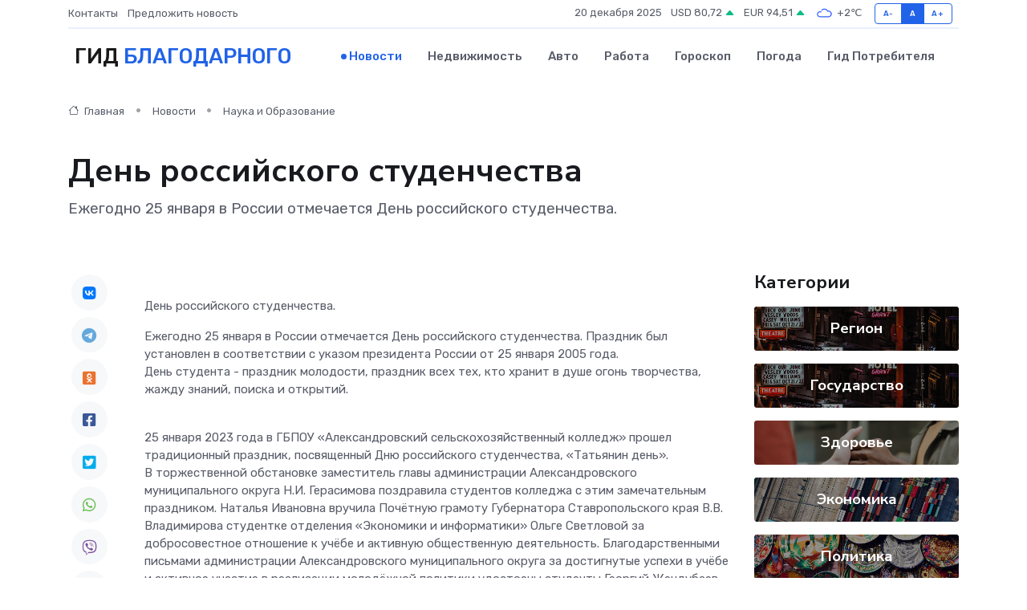

--- FILE ---
content_type: text/html; charset=utf-8
request_url: https://www.google.com/recaptcha/api2/aframe
body_size: 269
content:
<!DOCTYPE HTML><html><head><meta http-equiv="content-type" content="text/html; charset=UTF-8"></head><body><script nonce="zHigN9k_xzk3mKDvdlzrRQ">/** Anti-fraud and anti-abuse applications only. See google.com/recaptcha */ try{var clients={'sodar':'https://pagead2.googlesyndication.com/pagead/sodar?'};window.addEventListener("message",function(a){try{if(a.source===window.parent){var b=JSON.parse(a.data);var c=clients[b['id']];if(c){var d=document.createElement('img');d.src=c+b['params']+'&rc='+(localStorage.getItem("rc::a")?sessionStorage.getItem("rc::b"):"");window.document.body.appendChild(d);sessionStorage.setItem("rc::e",parseInt(sessionStorage.getItem("rc::e")||0)+1);localStorage.setItem("rc::h",'1766254427574');}}}catch(b){}});window.parent.postMessage("_grecaptcha_ready", "*");}catch(b){}</script></body></html>